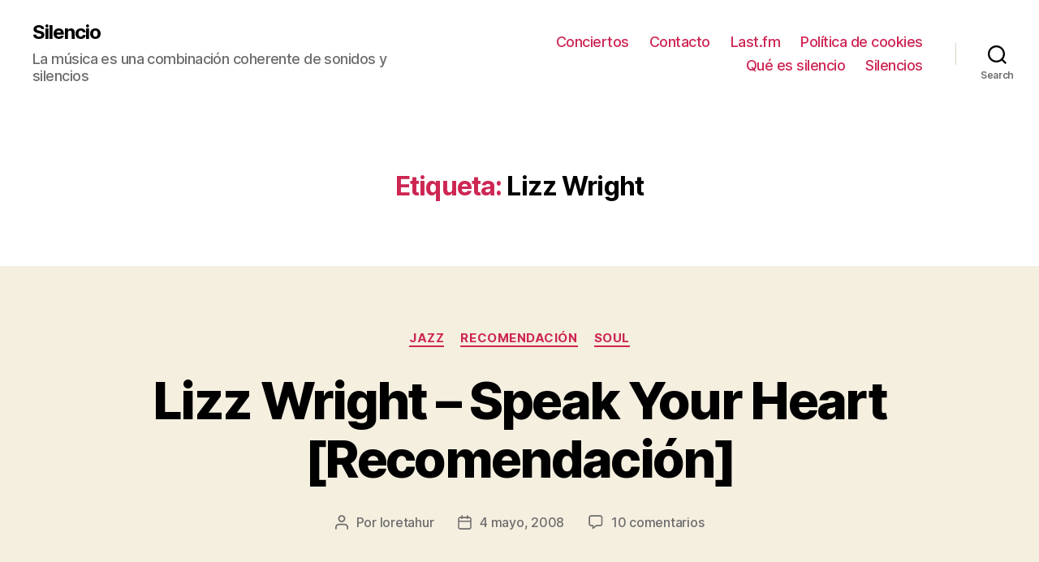

--- FILE ---
content_type: text/html; charset=UTF-8
request_url: http://loretahur.net/silencio/tag/lizz-wright/
body_size: 15546
content:
<!DOCTYPE html>

<html class="no-js" lang="es">

	<head>

		<meta charset="UTF-8">
		<meta name="viewport" content="width=device-width, initial-scale=1.0" >

		<link rel="profile" href="https://gmpg.org/xfn/11">

		<title>Lizz Wright &#8211; Silencio</title>
<meta name='robots' content='max-image-preview:large' />
<link rel="alternate" type="application/rss+xml" title="Silencio &raquo; Feed" href="http://loretahur.net/silencio/feed/" />
<link rel="alternate" type="application/rss+xml" title="Silencio &raquo; Feed de los comentarios" href="http://loretahur.net/silencio/comments/feed/" />
<link rel="alternate" type="application/rss+xml" title="Silencio &raquo; Etiqueta Lizz Wright del feed" href="http://loretahur.net/silencio/tag/lizz-wright/feed/" />
<script>
window._wpemojiSettings = {"baseUrl":"https:\/\/s.w.org\/images\/core\/emoji\/14.0.0\/72x72\/","ext":".png","svgUrl":"https:\/\/s.w.org\/images\/core\/emoji\/14.0.0\/svg\/","svgExt":".svg","source":{"concatemoji":"http:\/\/loretahur.net\/silencio\/wp-includes\/js\/wp-emoji-release.min.js?ver=6.3.1"}};
/*! This file is auto-generated */
!function(i,n){var o,s,e;function c(e){try{var t={supportTests:e,timestamp:(new Date).valueOf()};sessionStorage.setItem(o,JSON.stringify(t))}catch(e){}}function p(e,t,n){e.clearRect(0,0,e.canvas.width,e.canvas.height),e.fillText(t,0,0);var t=new Uint32Array(e.getImageData(0,0,e.canvas.width,e.canvas.height).data),r=(e.clearRect(0,0,e.canvas.width,e.canvas.height),e.fillText(n,0,0),new Uint32Array(e.getImageData(0,0,e.canvas.width,e.canvas.height).data));return t.every(function(e,t){return e===r[t]})}function u(e,t,n){switch(t){case"flag":return n(e,"\ud83c\udff3\ufe0f\u200d\u26a7\ufe0f","\ud83c\udff3\ufe0f\u200b\u26a7\ufe0f")?!1:!n(e,"\ud83c\uddfa\ud83c\uddf3","\ud83c\uddfa\u200b\ud83c\uddf3")&&!n(e,"\ud83c\udff4\udb40\udc67\udb40\udc62\udb40\udc65\udb40\udc6e\udb40\udc67\udb40\udc7f","\ud83c\udff4\u200b\udb40\udc67\u200b\udb40\udc62\u200b\udb40\udc65\u200b\udb40\udc6e\u200b\udb40\udc67\u200b\udb40\udc7f");case"emoji":return!n(e,"\ud83e\udef1\ud83c\udffb\u200d\ud83e\udef2\ud83c\udfff","\ud83e\udef1\ud83c\udffb\u200b\ud83e\udef2\ud83c\udfff")}return!1}function f(e,t,n){var r="undefined"!=typeof WorkerGlobalScope&&self instanceof WorkerGlobalScope?new OffscreenCanvas(300,150):i.createElement("canvas"),a=r.getContext("2d",{willReadFrequently:!0}),o=(a.textBaseline="top",a.font="600 32px Arial",{});return e.forEach(function(e){o[e]=t(a,e,n)}),o}function t(e){var t=i.createElement("script");t.src=e,t.defer=!0,i.head.appendChild(t)}"undefined"!=typeof Promise&&(o="wpEmojiSettingsSupports",s=["flag","emoji"],n.supports={everything:!0,everythingExceptFlag:!0},e=new Promise(function(e){i.addEventListener("DOMContentLoaded",e,{once:!0})}),new Promise(function(t){var n=function(){try{var e=JSON.parse(sessionStorage.getItem(o));if("object"==typeof e&&"number"==typeof e.timestamp&&(new Date).valueOf()<e.timestamp+604800&&"object"==typeof e.supportTests)return e.supportTests}catch(e){}return null}();if(!n){if("undefined"!=typeof Worker&&"undefined"!=typeof OffscreenCanvas&&"undefined"!=typeof URL&&URL.createObjectURL&&"undefined"!=typeof Blob)try{var e="postMessage("+f.toString()+"("+[JSON.stringify(s),u.toString(),p.toString()].join(",")+"));",r=new Blob([e],{type:"text/javascript"}),a=new Worker(URL.createObjectURL(r),{name:"wpTestEmojiSupports"});return void(a.onmessage=function(e){c(n=e.data),a.terminate(),t(n)})}catch(e){}c(n=f(s,u,p))}t(n)}).then(function(e){for(var t in e)n.supports[t]=e[t],n.supports.everything=n.supports.everything&&n.supports[t],"flag"!==t&&(n.supports.everythingExceptFlag=n.supports.everythingExceptFlag&&n.supports[t]);n.supports.everythingExceptFlag=n.supports.everythingExceptFlag&&!n.supports.flag,n.DOMReady=!1,n.readyCallback=function(){n.DOMReady=!0}}).then(function(){return e}).then(function(){var e;n.supports.everything||(n.readyCallback(),(e=n.source||{}).concatemoji?t(e.concatemoji):e.wpemoji&&e.twemoji&&(t(e.twemoji),t(e.wpemoji)))}))}((window,document),window._wpemojiSettings);
</script>
<style>
img.wp-smiley,
img.emoji {
	display: inline !important;
	border: none !important;
	box-shadow: none !important;
	height: 1em !important;
	width: 1em !important;
	margin: 0 0.07em !important;
	vertical-align: -0.1em !important;
	background: none !important;
	padding: 0 !important;
}
</style>
	<link rel='stylesheet' id='wp-block-library-css' href='http://loretahur.net/silencio/wp-includes/css/dist/block-library/style.min.css?ver=6.3.1' media='all' />
<style id='classic-theme-styles-inline-css'>
/*! This file is auto-generated */
.wp-block-button__link{color:#fff;background-color:#32373c;border-radius:9999px;box-shadow:none;text-decoration:none;padding:calc(.667em + 2px) calc(1.333em + 2px);font-size:1.125em}.wp-block-file__button{background:#32373c;color:#fff;text-decoration:none}
</style>
<style id='global-styles-inline-css'>
body{--wp--preset--color--black: #000000;--wp--preset--color--cyan-bluish-gray: #abb8c3;--wp--preset--color--white: #ffffff;--wp--preset--color--pale-pink: #f78da7;--wp--preset--color--vivid-red: #cf2e2e;--wp--preset--color--luminous-vivid-orange: #ff6900;--wp--preset--color--luminous-vivid-amber: #fcb900;--wp--preset--color--light-green-cyan: #7bdcb5;--wp--preset--color--vivid-green-cyan: #00d084;--wp--preset--color--pale-cyan-blue: #8ed1fc;--wp--preset--color--vivid-cyan-blue: #0693e3;--wp--preset--color--vivid-purple: #9b51e0;--wp--preset--color--accent: #cd2653;--wp--preset--color--primary: #000000;--wp--preset--color--secondary: #6d6d6d;--wp--preset--color--subtle-background: #dcd7ca;--wp--preset--color--background: #f5efe0;--wp--preset--gradient--vivid-cyan-blue-to-vivid-purple: linear-gradient(135deg,rgba(6,147,227,1) 0%,rgb(155,81,224) 100%);--wp--preset--gradient--light-green-cyan-to-vivid-green-cyan: linear-gradient(135deg,rgb(122,220,180) 0%,rgb(0,208,130) 100%);--wp--preset--gradient--luminous-vivid-amber-to-luminous-vivid-orange: linear-gradient(135deg,rgba(252,185,0,1) 0%,rgba(255,105,0,1) 100%);--wp--preset--gradient--luminous-vivid-orange-to-vivid-red: linear-gradient(135deg,rgba(255,105,0,1) 0%,rgb(207,46,46) 100%);--wp--preset--gradient--very-light-gray-to-cyan-bluish-gray: linear-gradient(135deg,rgb(238,238,238) 0%,rgb(169,184,195) 100%);--wp--preset--gradient--cool-to-warm-spectrum: linear-gradient(135deg,rgb(74,234,220) 0%,rgb(151,120,209) 20%,rgb(207,42,186) 40%,rgb(238,44,130) 60%,rgb(251,105,98) 80%,rgb(254,248,76) 100%);--wp--preset--gradient--blush-light-purple: linear-gradient(135deg,rgb(255,206,236) 0%,rgb(152,150,240) 100%);--wp--preset--gradient--blush-bordeaux: linear-gradient(135deg,rgb(254,205,165) 0%,rgb(254,45,45) 50%,rgb(107,0,62) 100%);--wp--preset--gradient--luminous-dusk: linear-gradient(135deg,rgb(255,203,112) 0%,rgb(199,81,192) 50%,rgb(65,88,208) 100%);--wp--preset--gradient--pale-ocean: linear-gradient(135deg,rgb(255,245,203) 0%,rgb(182,227,212) 50%,rgb(51,167,181) 100%);--wp--preset--gradient--electric-grass: linear-gradient(135deg,rgb(202,248,128) 0%,rgb(113,206,126) 100%);--wp--preset--gradient--midnight: linear-gradient(135deg,rgb(2,3,129) 0%,rgb(40,116,252) 100%);--wp--preset--font-size--small: 18px;--wp--preset--font-size--medium: 20px;--wp--preset--font-size--large: 26.25px;--wp--preset--font-size--x-large: 42px;--wp--preset--font-size--normal: 21px;--wp--preset--font-size--larger: 32px;--wp--preset--spacing--20: 0.44rem;--wp--preset--spacing--30: 0.67rem;--wp--preset--spacing--40: 1rem;--wp--preset--spacing--50: 1.5rem;--wp--preset--spacing--60: 2.25rem;--wp--preset--spacing--70: 3.38rem;--wp--preset--spacing--80: 5.06rem;--wp--preset--shadow--natural: 6px 6px 9px rgba(0, 0, 0, 0.2);--wp--preset--shadow--deep: 12px 12px 50px rgba(0, 0, 0, 0.4);--wp--preset--shadow--sharp: 6px 6px 0px rgba(0, 0, 0, 0.2);--wp--preset--shadow--outlined: 6px 6px 0px -3px rgba(255, 255, 255, 1), 6px 6px rgba(0, 0, 0, 1);--wp--preset--shadow--crisp: 6px 6px 0px rgba(0, 0, 0, 1);}:where(.is-layout-flex){gap: 0.5em;}:where(.is-layout-grid){gap: 0.5em;}body .is-layout-flow > .alignleft{float: left;margin-inline-start: 0;margin-inline-end: 2em;}body .is-layout-flow > .alignright{float: right;margin-inline-start: 2em;margin-inline-end: 0;}body .is-layout-flow > .aligncenter{margin-left: auto !important;margin-right: auto !important;}body .is-layout-constrained > .alignleft{float: left;margin-inline-start: 0;margin-inline-end: 2em;}body .is-layout-constrained > .alignright{float: right;margin-inline-start: 2em;margin-inline-end: 0;}body .is-layout-constrained > .aligncenter{margin-left: auto !important;margin-right: auto !important;}body .is-layout-constrained > :where(:not(.alignleft):not(.alignright):not(.alignfull)){max-width: var(--wp--style--global--content-size);margin-left: auto !important;margin-right: auto !important;}body .is-layout-constrained > .alignwide{max-width: var(--wp--style--global--wide-size);}body .is-layout-flex{display: flex;}body .is-layout-flex{flex-wrap: wrap;align-items: center;}body .is-layout-flex > *{margin: 0;}body .is-layout-grid{display: grid;}body .is-layout-grid > *{margin: 0;}:where(.wp-block-columns.is-layout-flex){gap: 2em;}:where(.wp-block-columns.is-layout-grid){gap: 2em;}:where(.wp-block-post-template.is-layout-flex){gap: 1.25em;}:where(.wp-block-post-template.is-layout-grid){gap: 1.25em;}.has-black-color{color: var(--wp--preset--color--black) !important;}.has-cyan-bluish-gray-color{color: var(--wp--preset--color--cyan-bluish-gray) !important;}.has-white-color{color: var(--wp--preset--color--white) !important;}.has-pale-pink-color{color: var(--wp--preset--color--pale-pink) !important;}.has-vivid-red-color{color: var(--wp--preset--color--vivid-red) !important;}.has-luminous-vivid-orange-color{color: var(--wp--preset--color--luminous-vivid-orange) !important;}.has-luminous-vivid-amber-color{color: var(--wp--preset--color--luminous-vivid-amber) !important;}.has-light-green-cyan-color{color: var(--wp--preset--color--light-green-cyan) !important;}.has-vivid-green-cyan-color{color: var(--wp--preset--color--vivid-green-cyan) !important;}.has-pale-cyan-blue-color{color: var(--wp--preset--color--pale-cyan-blue) !important;}.has-vivid-cyan-blue-color{color: var(--wp--preset--color--vivid-cyan-blue) !important;}.has-vivid-purple-color{color: var(--wp--preset--color--vivid-purple) !important;}.has-black-background-color{background-color: var(--wp--preset--color--black) !important;}.has-cyan-bluish-gray-background-color{background-color: var(--wp--preset--color--cyan-bluish-gray) !important;}.has-white-background-color{background-color: var(--wp--preset--color--white) !important;}.has-pale-pink-background-color{background-color: var(--wp--preset--color--pale-pink) !important;}.has-vivid-red-background-color{background-color: var(--wp--preset--color--vivid-red) !important;}.has-luminous-vivid-orange-background-color{background-color: var(--wp--preset--color--luminous-vivid-orange) !important;}.has-luminous-vivid-amber-background-color{background-color: var(--wp--preset--color--luminous-vivid-amber) !important;}.has-light-green-cyan-background-color{background-color: var(--wp--preset--color--light-green-cyan) !important;}.has-vivid-green-cyan-background-color{background-color: var(--wp--preset--color--vivid-green-cyan) !important;}.has-pale-cyan-blue-background-color{background-color: var(--wp--preset--color--pale-cyan-blue) !important;}.has-vivid-cyan-blue-background-color{background-color: var(--wp--preset--color--vivid-cyan-blue) !important;}.has-vivid-purple-background-color{background-color: var(--wp--preset--color--vivid-purple) !important;}.has-black-border-color{border-color: var(--wp--preset--color--black) !important;}.has-cyan-bluish-gray-border-color{border-color: var(--wp--preset--color--cyan-bluish-gray) !important;}.has-white-border-color{border-color: var(--wp--preset--color--white) !important;}.has-pale-pink-border-color{border-color: var(--wp--preset--color--pale-pink) !important;}.has-vivid-red-border-color{border-color: var(--wp--preset--color--vivid-red) !important;}.has-luminous-vivid-orange-border-color{border-color: var(--wp--preset--color--luminous-vivid-orange) !important;}.has-luminous-vivid-amber-border-color{border-color: var(--wp--preset--color--luminous-vivid-amber) !important;}.has-light-green-cyan-border-color{border-color: var(--wp--preset--color--light-green-cyan) !important;}.has-vivid-green-cyan-border-color{border-color: var(--wp--preset--color--vivid-green-cyan) !important;}.has-pale-cyan-blue-border-color{border-color: var(--wp--preset--color--pale-cyan-blue) !important;}.has-vivid-cyan-blue-border-color{border-color: var(--wp--preset--color--vivid-cyan-blue) !important;}.has-vivid-purple-border-color{border-color: var(--wp--preset--color--vivid-purple) !important;}.has-vivid-cyan-blue-to-vivid-purple-gradient-background{background: var(--wp--preset--gradient--vivid-cyan-blue-to-vivid-purple) !important;}.has-light-green-cyan-to-vivid-green-cyan-gradient-background{background: var(--wp--preset--gradient--light-green-cyan-to-vivid-green-cyan) !important;}.has-luminous-vivid-amber-to-luminous-vivid-orange-gradient-background{background: var(--wp--preset--gradient--luminous-vivid-amber-to-luminous-vivid-orange) !important;}.has-luminous-vivid-orange-to-vivid-red-gradient-background{background: var(--wp--preset--gradient--luminous-vivid-orange-to-vivid-red) !important;}.has-very-light-gray-to-cyan-bluish-gray-gradient-background{background: var(--wp--preset--gradient--very-light-gray-to-cyan-bluish-gray) !important;}.has-cool-to-warm-spectrum-gradient-background{background: var(--wp--preset--gradient--cool-to-warm-spectrum) !important;}.has-blush-light-purple-gradient-background{background: var(--wp--preset--gradient--blush-light-purple) !important;}.has-blush-bordeaux-gradient-background{background: var(--wp--preset--gradient--blush-bordeaux) !important;}.has-luminous-dusk-gradient-background{background: var(--wp--preset--gradient--luminous-dusk) !important;}.has-pale-ocean-gradient-background{background: var(--wp--preset--gradient--pale-ocean) !important;}.has-electric-grass-gradient-background{background: var(--wp--preset--gradient--electric-grass) !important;}.has-midnight-gradient-background{background: var(--wp--preset--gradient--midnight) !important;}.has-small-font-size{font-size: var(--wp--preset--font-size--small) !important;}.has-medium-font-size{font-size: var(--wp--preset--font-size--medium) !important;}.has-large-font-size{font-size: var(--wp--preset--font-size--large) !important;}.has-x-large-font-size{font-size: var(--wp--preset--font-size--x-large) !important;}
.wp-block-navigation a:where(:not(.wp-element-button)){color: inherit;}
:where(.wp-block-post-template.is-layout-flex){gap: 1.25em;}:where(.wp-block-post-template.is-layout-grid){gap: 1.25em;}
:where(.wp-block-columns.is-layout-flex){gap: 2em;}:where(.wp-block-columns.is-layout-grid){gap: 2em;}
.wp-block-pullquote{font-size: 1.5em;line-height: 1.6;}
</style>
<link rel='stylesheet' id='twentytwenty-style-css' href='http://loretahur.net/silencio/wp-content/themes/twentytwenty/style.css?ver=1.1' media='all' />
<style id='twentytwenty-style-inline-css'>
.color-accent,.color-accent-hover:hover,.color-accent-hover:focus,:root .has-accent-color,.has-drop-cap:not(:focus):first-letter,.wp-block-button.is-style-outline,a { color: #cd2653; }blockquote,.border-color-accent,.border-color-accent-hover:hover,.border-color-accent-hover:focus { border-color: #cd2653; }button:not(.toggle),.button,.faux-button,.wp-block-button__link,.wp-block-file .wp-block-file__button,input[type="button"],input[type="reset"],input[type="submit"],.bg-accent,.bg-accent-hover:hover,.bg-accent-hover:focus,:root .has-accent-background-color,.comment-reply-link { background-color: #cd2653; }.fill-children-accent,.fill-children-accent * { fill: #cd2653; }body,.entry-title a,:root .has-primary-color { color: #000000; }:root .has-primary-background-color { background-color: #000000; }cite,figcaption,.wp-caption-text,.post-meta,.entry-content .wp-block-archives li,.entry-content .wp-block-categories li,.entry-content .wp-block-latest-posts li,.wp-block-latest-comments__comment-date,.wp-block-latest-posts__post-date,.wp-block-embed figcaption,.wp-block-image figcaption,.wp-block-pullquote cite,.comment-metadata,.comment-respond .comment-notes,.comment-respond .logged-in-as,.pagination .dots,.entry-content hr:not(.has-background),hr.styled-separator,:root .has-secondary-color { color: #6d6d6d; }:root .has-secondary-background-color { background-color: #6d6d6d; }pre,fieldset,input,textarea,table,table *,hr { border-color: #dcd7ca; }caption,code,code,kbd,samp,.wp-block-table.is-style-stripes tbody tr:nth-child(odd),:root .has-subtle-background-background-color { background-color: #dcd7ca; }.wp-block-table.is-style-stripes { border-bottom-color: #dcd7ca; }.wp-block-latest-posts.is-grid li { border-top-color: #dcd7ca; }:root .has-subtle-background-color { color: #dcd7ca; }body:not(.overlay-header) .primary-menu > li > a,body:not(.overlay-header) .primary-menu > li > .icon,.modal-menu a,.footer-menu a, .footer-widgets a,#site-footer .wp-block-button.is-style-outline,.wp-block-pullquote:before,.singular:not(.overlay-header) .entry-header a,.archive-header a,.header-footer-group .color-accent,.header-footer-group .color-accent-hover:hover { color: #cd2653; }.social-icons a,#site-footer button:not(.toggle),#site-footer .button,#site-footer .faux-button,#site-footer .wp-block-button__link,#site-footer .wp-block-file__button,#site-footer input[type="button"],#site-footer input[type="reset"],#site-footer input[type="submit"] { background-color: #cd2653; }.header-footer-group,body:not(.overlay-header) #site-header .toggle,.menu-modal .toggle { color: #000000; }body:not(.overlay-header) .primary-menu ul { background-color: #000000; }body:not(.overlay-header) .primary-menu > li > ul:after { border-bottom-color: #000000; }body:not(.overlay-header) .primary-menu ul ul:after { border-left-color: #000000; }.site-description,body:not(.overlay-header) .toggle-inner .toggle-text,.widget .post-date,.widget .rss-date,.widget_archive li,.widget_categories li,.widget cite,.widget_pages li,.widget_meta li,.widget_nav_menu li,.powered-by-wordpress,.to-the-top,.singular .entry-header .post-meta,.singular:not(.overlay-header) .entry-header .post-meta a { color: #6d6d6d; }.header-footer-group pre,.header-footer-group fieldset,.header-footer-group input,.header-footer-group textarea,.header-footer-group table,.header-footer-group table *,.footer-nav-widgets-wrapper,#site-footer,.menu-modal nav *,.footer-widgets-outer-wrapper,.footer-top { border-color: #dcd7ca; }.header-footer-group table caption,body:not(.overlay-header) .header-inner .toggle-wrapper::before { background-color: #dcd7ca; }
</style>
<link rel='stylesheet' id='twentytwenty-print-style-css' href='http://loretahur.net/silencio/wp-content/themes/twentytwenty/print.css?ver=1.1' media='print' />
<script src='http://loretahur.net/silencio/wp-content/themes/twentytwenty/assets/js/index.js?ver=1.1' id='twentytwenty-js-js' async></script>
<link rel="https://api.w.org/" href="http://loretahur.net/silencio/wp-json/" /><link rel="alternate" type="application/json" href="http://loretahur.net/silencio/wp-json/wp/v2/tags/77" /><link rel="EditURI" type="application/rsd+xml" title="RSD" href="http://loretahur.net/silencio/xmlrpc.php?rsd" />
<meta name="generator" content="WordPress 6.3.1" />
	<script>document.documentElement.className = document.documentElement.className.replace( 'no-js', 'js' );</script>
	<style>.recentcomments a{display:inline !important;padding:0 !important;margin:0 !important;}</style>
	</head>

	<body class="archive tag tag-lizz-wright tag-77 enable-search-modal has-no-pagination showing-comments show-avatars footer-top-visible">

		<a class="skip-link screen-reader-text" href="#site-content">Saltar al contenido</a>
		<header id="site-header" class="header-footer-group" role="banner">

			<div class="header-inner section-inner">

				<div class="header-titles-wrapper">

					
						<button class="toggle search-toggle mobile-search-toggle" data-toggle-target=".search-modal" data-toggle-body-class="showing-search-modal" data-set-focus=".search-modal .search-field" aria-expanded="false">
							<span class="toggle-inner">
								<span class="toggle-icon">
									<svg class="svg-icon" aria-hidden="true" role="img" focusable="false" xmlns="http://www.w3.org/2000/svg" width="23" height="23" viewBox="0 0 23 23"><path d="M38.710696,48.0601792 L43,52.3494831 L41.3494831,54 L37.0601792,49.710696 C35.2632422,51.1481185 32.9839107,52.0076499 30.5038249,52.0076499 C24.7027226,52.0076499 20,47.3049272 20,41.5038249 C20,35.7027226 24.7027226,31 30.5038249,31 C36.3049272,31 41.0076499,35.7027226 41.0076499,41.5038249 C41.0076499,43.9839107 40.1481185,46.2632422 38.710696,48.0601792 Z M36.3875844,47.1716785 C37.8030221,45.7026647 38.6734666,43.7048964 38.6734666,41.5038249 C38.6734666,36.9918565 35.0157934,33.3341833 30.5038249,33.3341833 C25.9918565,33.3341833 22.3341833,36.9918565 22.3341833,41.5038249 C22.3341833,46.0157934 25.9918565,49.6734666 30.5038249,49.6734666 C32.7048964,49.6734666 34.7026647,48.8030221 36.1716785,47.3875844 C36.2023931,47.347638 36.2360451,47.3092237 36.2726343,47.2726343 C36.3092237,47.2360451 36.347638,47.2023931 36.3875844,47.1716785 Z" transform="translate(-20 -31)" /></svg>								</span>
								<span class="toggle-text">Search</span>
							</span>
						</button><!-- .search-toggle -->

					
					<div class="header-titles">

						<div class="site-title faux-heading"><a href="http://loretahur.net/silencio/">Silencio</a></div><div class="site-description">La música es una combinación coherente de sonidos y silencios</div><!-- .site-description -->
					</div><!-- .header-titles -->

					<button class="toggle nav-toggle mobile-nav-toggle" data-toggle-target=".menu-modal"  data-toggle-body-class="showing-menu-modal" aria-expanded="false" data-set-focus=".close-nav-toggle">
						<span class="toggle-inner">
							<span class="toggle-icon">
								<svg class="svg-icon" aria-hidden="true" role="img" focusable="false" xmlns="http://www.w3.org/2000/svg" width="26" height="7" viewBox="0 0 26 7"><path fill-rule="evenodd" d="M332.5,45 C330.567003,45 329,43.4329966 329,41.5 C329,39.5670034 330.567003,38 332.5,38 C334.432997,38 336,39.5670034 336,41.5 C336,43.4329966 334.432997,45 332.5,45 Z M342,45 C340.067003,45 338.5,43.4329966 338.5,41.5 C338.5,39.5670034 340.067003,38 342,38 C343.932997,38 345.5,39.5670034 345.5,41.5 C345.5,43.4329966 343.932997,45 342,45 Z M351.5,45 C349.567003,45 348,43.4329966 348,41.5 C348,39.5670034 349.567003,38 351.5,38 C353.432997,38 355,39.5670034 355,41.5 C355,43.4329966 353.432997,45 351.5,45 Z" transform="translate(-329 -38)" /></svg>							</span>
							<span class="toggle-text">Menú</span>
						</span>
					</button><!-- .nav-toggle -->

				</div><!-- .header-titles-wrapper -->

				<div class="header-navigation-wrapper">

					
							<nav class="primary-menu-wrapper" aria-label="Horizontal" role="navigation">

								<ul class="primary-menu reset-list-style">

								<li class="page_item page-item-1422"><a href="http://loretahur.net/silencio/conciertos/">Conciertos</a></li>
<li class="page_item page-item-15"><a href="http://loretahur.net/silencio/contacto/">Contacto</a></li>
<li class="page_item page-item-7"><a href="http://loretahur.net/silencio/lastfm/">Last.fm</a></li>
<li class="page_item page-item-2778"><a href="http://loretahur.net/silencio/politica-de-cookies/">Política de cookies</a></li>
<li class="page_item page-item-2"><a href="http://loretahur.net/silencio/about/">Qué es silencio</a></li>
<li class="page_item page-item-62"><a href="http://loretahur.net/silencio/silencios/">Silencios</a></li>

								</ul>

							</nav><!-- .primary-menu-wrapper -->

						
						<div class="header-toggles hide-no-js">

						
							<div class="toggle-wrapper search-toggle-wrapper">

								<button class="toggle search-toggle desktop-search-toggle" data-toggle-target=".search-modal" data-toggle-body-class="showing-search-modal" data-set-focus=".search-modal .search-field" aria-expanded="false">
									<span class="toggle-inner">
										<svg class="svg-icon" aria-hidden="true" role="img" focusable="false" xmlns="http://www.w3.org/2000/svg" width="23" height="23" viewBox="0 0 23 23"><path d="M38.710696,48.0601792 L43,52.3494831 L41.3494831,54 L37.0601792,49.710696 C35.2632422,51.1481185 32.9839107,52.0076499 30.5038249,52.0076499 C24.7027226,52.0076499 20,47.3049272 20,41.5038249 C20,35.7027226 24.7027226,31 30.5038249,31 C36.3049272,31 41.0076499,35.7027226 41.0076499,41.5038249 C41.0076499,43.9839107 40.1481185,46.2632422 38.710696,48.0601792 Z M36.3875844,47.1716785 C37.8030221,45.7026647 38.6734666,43.7048964 38.6734666,41.5038249 C38.6734666,36.9918565 35.0157934,33.3341833 30.5038249,33.3341833 C25.9918565,33.3341833 22.3341833,36.9918565 22.3341833,41.5038249 C22.3341833,46.0157934 25.9918565,49.6734666 30.5038249,49.6734666 C32.7048964,49.6734666 34.7026647,48.8030221 36.1716785,47.3875844 C36.2023931,47.347638 36.2360451,47.3092237 36.2726343,47.2726343 C36.3092237,47.2360451 36.347638,47.2023931 36.3875844,47.1716785 Z" transform="translate(-20 -31)" /></svg>										<span class="toggle-text">Search</span>
									</span>
								</button><!-- .search-toggle -->

							</div>

							
						</div><!-- .header-toggles -->
						
				</div><!-- .header-navigation-wrapper -->

			</div><!-- .header-inner -->

			<div class="search-modal cover-modal header-footer-group" data-modal-target-string=".search-modal">

	<div class="search-modal-inner modal-inner">

		<div class="section-inner">

			<form role="search" aria-label="Buscar:" method="get" class="search-form" action="http://loretahur.net/silencio/">
	<label for="search-form-1">
		<span class="screen-reader-text">Buscar:</span>
		<input type="search" id="search-form-1" class="search-field" placeholder="Buscar &hellip;" value="" name="s" />
	</label>
	<input type="submit" class="search-submit" value="Buscar" />
</form>

			<button class="toggle search-untoggle close-search-toggle fill-children-current-color" data-toggle-target=".search-modal" data-toggle-body-class="showing-search-modal" data-set-focus=".search-modal .search-field" aria-expanded="false">
				<span class="screen-reader-text">Cerrar la búsqueda</span>
				<svg class="svg-icon" aria-hidden="true" role="img" focusable="false" xmlns="http://www.w3.org/2000/svg" width="16" height="16" viewBox="0 0 16 16"><polygon fill="" fill-rule="evenodd" points="6.852 7.649 .399 1.195 1.445 .149 7.899 6.602 14.352 .149 15.399 1.195 8.945 7.649 15.399 14.102 14.352 15.149 7.899 8.695 1.445 15.149 .399 14.102" /></svg>			</button><!-- .search-toggle -->

		</div><!-- .section-inner -->

	</div><!-- .search-modal-inner -->

</div><!-- .menu-modal -->

		</header><!-- #site-header -->

		
<div class="menu-modal cover-modal header-footer-group" data-modal-target-string=".menu-modal">

	<div class="menu-modal-inner modal-inner">

		<div class="menu-wrapper section-inner">

			<div class="menu-top">

				<button class="toggle close-nav-toggle fill-children-current-color" data-toggle-target=".menu-modal" data-toggle-body-class="showing-menu-modal" aria-expanded="false" data-set-focus=".menu-modal">
					<span class="toggle-text">Cerrar el menú</span>
					<svg class="svg-icon" aria-hidden="true" role="img" focusable="false" xmlns="http://www.w3.org/2000/svg" width="16" height="16" viewBox="0 0 16 16"><polygon fill="" fill-rule="evenodd" points="6.852 7.649 .399 1.195 1.445 .149 7.899 6.602 14.352 .149 15.399 1.195 8.945 7.649 15.399 14.102 14.352 15.149 7.899 8.695 1.445 15.149 .399 14.102" /></svg>				</button><!-- .nav-toggle -->

				
					<nav class="mobile-menu" aria-label="Mobile" role="navigation">

						<ul class="modal-menu reset-list-style">

						<li class="page_item page-item-1422"><div class="ancestor-wrapper"><a href="http://loretahur.net/silencio/conciertos/">Conciertos</a></div><!-- .ancestor-wrapper --></li>
<li class="page_item page-item-15"><div class="ancestor-wrapper"><a href="http://loretahur.net/silencio/contacto/">Contacto</a></div><!-- .ancestor-wrapper --></li>
<li class="page_item page-item-7"><div class="ancestor-wrapper"><a href="http://loretahur.net/silencio/lastfm/">Last.fm</a></div><!-- .ancestor-wrapper --></li>
<li class="page_item page-item-2778"><div class="ancestor-wrapper"><a href="http://loretahur.net/silencio/politica-de-cookies/">Política de cookies</a></div><!-- .ancestor-wrapper --></li>
<li class="page_item page-item-2"><div class="ancestor-wrapper"><a href="http://loretahur.net/silencio/about/">Qué es silencio</a></div><!-- .ancestor-wrapper --></li>
<li class="page_item page-item-62"><div class="ancestor-wrapper"><a href="http://loretahur.net/silencio/silencios/">Silencios</a></div><!-- .ancestor-wrapper --></li>

						</ul>

					</nav>

					
			</div><!-- .menu-top -->

			<div class="menu-bottom">

				
			</div><!-- .menu-bottom -->

		</div><!-- .menu-wrapper -->

	</div><!-- .menu-modal-inner -->

</div><!-- .menu-modal -->

<main id="site-content" role="main">

	
		<header class="archive-header has-text-align-center header-footer-group">

			<div class="archive-header-inner section-inner medium">

									<h1 class="archive-title"><span class="color-accent">Etiqueta:</span> <span>Lizz Wright</span></h1>
				
				
			</div><!-- .archive-header-inner -->

		</header><!-- .archive-header -->

		
<article class="post-121 post type-post status-publish format-standard hentry category-jazz category-recomendacion category-soul tag-autora tag-ingles tag-jazz tag-lizz-wright tag-recomendacion tag-soul" id="post-121">

	
<header class="entry-header has-text-align-center">

	<div class="entry-header-inner section-inner medium">

		
			<div class="entry-categories">
				<span class="screen-reader-text">Categorías</span>
				<div class="entry-categories-inner">
					<a href="http://loretahur.net/silencio/category/jazz/" rel="category tag">jazz</a> <a href="http://loretahur.net/silencio/category/recomendacion/" rel="category tag">recomendación</a> <a href="http://loretahur.net/silencio/category/soul/" rel="category tag">soul</a>				</div><!-- .entry-categories-inner -->
			</div><!-- .entry-categories -->

			<h2 class="entry-title heading-size-1"><a href="http://loretahur.net/silencio/lizz-wright-speak-your-heart-recomendacion/">Lizz Wright &#8211; Speak Your Heart [Recomendación]</a></h2>
		<div class="post-meta-wrapper post-meta-single post-meta-single-top">

			<ul class="post-meta">

									<li class="post-author meta-wrapper">
						<span class="meta-icon">
							<span class="screen-reader-text">Autor de la entrada</span>
							<svg class="svg-icon" aria-hidden="true" role="img" focusable="false" xmlns="http://www.w3.org/2000/svg" width="18" height="20" viewBox="0 0 18 20"><path fill="" d="M18,19 C18,19.5522847 17.5522847,20 17,20 C16.4477153,20 16,19.5522847 16,19 L16,17 C16,15.3431458 14.6568542,14 13,14 L5,14 C3.34314575,14 2,15.3431458 2,17 L2,19 C2,19.5522847 1.55228475,20 1,20 C0.44771525,20 0,19.5522847 0,19 L0,17 C0,14.2385763 2.23857625,12 5,12 L13,12 C15.7614237,12 18,14.2385763 18,17 L18,19 Z M9,10 C6.23857625,10 4,7.76142375 4,5 C4,2.23857625 6.23857625,0 9,0 C11.7614237,0 14,2.23857625 14,5 C14,7.76142375 11.7614237,10 9,10 Z M9,8 C10.6568542,8 12,6.65685425 12,5 C12,3.34314575 10.6568542,2 9,2 C7.34314575,2 6,3.34314575 6,5 C6,6.65685425 7.34314575,8 9,8 Z" /></svg>						</span>
						<span class="meta-text">
							Por <a href="http://loretahur.net/silencio/author/loretahur/">loretahur</a>						</span>
					</li>
										<li class="post-date meta-wrapper">
						<span class="meta-icon">
							<span class="screen-reader-text">Fecha de la entrada</span>
							<svg class="svg-icon" aria-hidden="true" role="img" focusable="false" xmlns="http://www.w3.org/2000/svg" width="18" height="19" viewBox="0 0 18 19"><path fill="" d="M4.60069444,4.09375 L3.25,4.09375 C2.47334957,4.09375 1.84375,4.72334957 1.84375,5.5 L1.84375,7.26736111 L16.15625,7.26736111 L16.15625,5.5 C16.15625,4.72334957 15.5266504,4.09375 14.75,4.09375 L13.3993056,4.09375 L13.3993056,4.55555556 C13.3993056,5.02154581 13.0215458,5.39930556 12.5555556,5.39930556 C12.0895653,5.39930556 11.7118056,5.02154581 11.7118056,4.55555556 L11.7118056,4.09375 L6.28819444,4.09375 L6.28819444,4.55555556 C6.28819444,5.02154581 5.9104347,5.39930556 5.44444444,5.39930556 C4.97845419,5.39930556 4.60069444,5.02154581 4.60069444,4.55555556 L4.60069444,4.09375 Z M6.28819444,2.40625 L11.7118056,2.40625 L11.7118056,1 C11.7118056,0.534009742 12.0895653,0.15625 12.5555556,0.15625 C13.0215458,0.15625 13.3993056,0.534009742 13.3993056,1 L13.3993056,2.40625 L14.75,2.40625 C16.4586309,2.40625 17.84375,3.79136906 17.84375,5.5 L17.84375,15.875 C17.84375,17.5836309 16.4586309,18.96875 14.75,18.96875 L3.25,18.96875 C1.54136906,18.96875 0.15625,17.5836309 0.15625,15.875 L0.15625,5.5 C0.15625,3.79136906 1.54136906,2.40625 3.25,2.40625 L4.60069444,2.40625 L4.60069444,1 C4.60069444,0.534009742 4.97845419,0.15625 5.44444444,0.15625 C5.9104347,0.15625 6.28819444,0.534009742 6.28819444,1 L6.28819444,2.40625 Z M1.84375,8.95486111 L1.84375,15.875 C1.84375,16.6516504 2.47334957,17.28125 3.25,17.28125 L14.75,17.28125 C15.5266504,17.28125 16.15625,16.6516504 16.15625,15.875 L16.15625,8.95486111 L1.84375,8.95486111 Z" /></svg>						</span>
						<span class="meta-text">
							<a href="http://loretahur.net/silencio/lizz-wright-speak-your-heart-recomendacion/">4 mayo, 2008</a>
						</span>
					</li>
										<li class="post-comment-link meta-wrapper">
						<span class="meta-icon">
							<svg class="svg-icon" aria-hidden="true" role="img" focusable="false" xmlns="http://www.w3.org/2000/svg" width="19" height="19" viewBox="0 0 19 19"><path d="M9.43016863,13.2235931 C9.58624731,13.094699 9.7823475,13.0241935 9.98476849,13.0241935 L15.0564516,13.0241935 C15.8581553,13.0241935 16.5080645,12.3742843 16.5080645,11.5725806 L16.5080645,3.44354839 C16.5080645,2.64184472 15.8581553,1.99193548 15.0564516,1.99193548 L3.44354839,1.99193548 C2.64184472,1.99193548 1.99193548,2.64184472 1.99193548,3.44354839 L1.99193548,11.5725806 C1.99193548,12.3742843 2.64184472,13.0241935 3.44354839,13.0241935 L5.76612903,13.0241935 C6.24715123,13.0241935 6.63709677,13.4141391 6.63709677,13.8951613 L6.63709677,15.5301903 L9.43016863,13.2235931 Z M3.44354839,14.766129 C1.67980032,14.766129 0.25,13.3363287 0.25,11.5725806 L0.25,3.44354839 C0.25,1.67980032 1.67980032,0.25 3.44354839,0.25 L15.0564516,0.25 C16.8201997,0.25 18.25,1.67980032 18.25,3.44354839 L18.25,11.5725806 C18.25,13.3363287 16.8201997,14.766129 15.0564516,14.766129 L10.2979143,14.766129 L6.32072889,18.0506004 C5.75274472,18.5196577 4.89516129,18.1156602 4.89516129,17.3790323 L4.89516129,14.766129 L3.44354839,14.766129 Z" /></svg>						</span>
						<span class="meta-text">
							<a href="http://loretahur.net/silencio/lizz-wright-speak-your-heart-recomendacion/#comments">10 comentarios<span class="screen-reader-text"> en Lizz Wright &#8211; Speak Your Heart [Recomendación]</span></a>						</span>
					</li>
					
			</ul><!-- .post-meta -->

		</div><!-- .post-meta-wrapper -->

		
	</div><!-- .entry-header-inner -->

</header><!-- .entry-header -->

	<div class="post-inner thin ">

		<div class="entry-content">

			<p><img src='http://loretahur.net/silencio/wp-content/uploads/2008/05/lizz.jpg' alt='Lizz Wright - Speak Your Heart [Recomendación]' style="margin: 0pt 10px 5px 0pt" align="left" />Esta semana paso el micrófono a <a href="http://es.netlog.com/30MM">M M</a>, que me descubre una artista a la que no conocía y que presiento me va a encantar:</p>
<p>Me gustaría haceros partícipe de esta cantautora estadounidense de Jazz. Su nombre Lizz Wright. Un título&#8230; probad con Speak Your Heart (<strong>The Orchard</strong>, <em>2008</em>). Una voz cálida que despierta sentidos dormidos, movidos por su contralto.</p>
<p>Mezcla de gospel, blues junto al Jazz genera&#8230;»alimento para el alma». Con el permiso de <a href="http://loretahur.net/silencio/antony-and-the-johnsons-hope-theres-someone/">Antony And The Johnsons</a>.</p>
<p><object classid="clsid:D27CDB6E-AE6D-11cf-96B8-444553540000" codebase="http://download.macromedia.com/pub/shockwave/cabs/flash/swflash.cab#version=6,0,29,0" width="366" height="75"><param name="movie" value="http://www.goear.com/files/localplayer.swf" /><param name="FlashVars" value="file=34933f0" /><param name="quality" value="high" /><embed src="http://www.goear.com/files/localplayer.swf" flashvars="file=34933f0" quality="high" pluginspage="http://www.macromedia.com/go/getflashplayer" type="application/x-shockwave-flash" width="366" height="75"></embed></object></p>
<p>Letra:</p>
<blockquote><p>I know what you wanna say<br />
I see the words behind your eyes<br />
By the time you show me what you&#8217;re hiding<br />
it won&#8217;t be no surprise</p>
<p>Why do you keep on whispering<br />
Talking with your face turned away</p>
<p>You say that love don&#8217;t come easy for you<br />
What makes you think I ain&#8217;t afraid</p>
<p>Let me in, or let me go<br />
It&#8217;s time you tell me where you&#8217;re standing baby</p>
<p>I won&#8217;t go down if you say no<br />
Just open up your mouth and say it baby</p>
<p>Speak your heart<br />
Speak your heart</p>
<p>You used to say, the world goes away when you&#8217;re with me<br />
I don&#8217;t want to be your reacuring dream</p>
<p>Let me out<br />
let me stay after the sun rises<br />
I want to be real to you<br />
no more disguises</p>
<p>Let me in, or let me go<br />
It&#8217;s time you tell me where you&#8217;re standing baby</p>
<p>I won&#8217;t go down if you say no<br />
Just open up your mouth and say it baby</p>
<p>Speak your heart<br />
Speak your heart<br />
Speak your heart<br />
Speak your heart</p></blockquote>
<p><a href="http://www.lizzwright.net/">Página Oficial</a></p>

		</div><!-- .entry-content -->

	</div><!-- .post-inner -->

	<div class="section-inner">
		
		<div class="post-meta-wrapper post-meta-single post-meta-single-bottom">

			<ul class="post-meta">

									<li class="post-tags meta-wrapper">
						<span class="meta-icon">
							<span class="screen-reader-text">Etiquetas</span>
							<svg class="svg-icon" aria-hidden="true" role="img" focusable="false" xmlns="http://www.w3.org/2000/svg" width="18" height="18" viewBox="0 0 18 18"><path fill="" d="M15.4496399,8.42490555 L8.66109799,1.63636364 L1.63636364,1.63636364 L1.63636364,8.66081885 L8.42522727,15.44178 C8.57869221,15.5954158 8.78693789,15.6817418 9.00409091,15.6817418 C9.22124393,15.6817418 9.42948961,15.5954158 9.58327627,15.4414581 L15.4486339,9.57610048 C15.7651495,9.25692435 15.7649133,8.74206554 15.4496399,8.42490555 Z M16.6084423,10.7304545 L10.7406818,16.59822 C10.280287,17.0591273 9.65554997,17.3181054 9.00409091,17.3181054 C8.35263185,17.3181054 7.72789481,17.0591273 7.26815877,16.5988788 L0.239976954,9.57887876 C0.0863319284,9.4254126 0,9.21716044 0,9 L0,0.818181818 C0,0.366312477 0.366312477,0 0.818181818,0 L9,0 C9.21699531,0 9.42510306,0.0862010512 9.57854191,0.239639906 L16.6084423,7.26954545 C17.5601275,8.22691012 17.5601275,9.77308988 16.6084423,10.7304545 Z M5,6 C4.44771525,6 4,5.55228475 4,5 C4,4.44771525 4.44771525,4 5,4 C5.55228475,4 6,4.44771525 6,5 C6,5.55228475 5.55228475,6 5,6 Z" /></svg>						</span>
						<span class="meta-text">
							<a href="http://loretahur.net/silencio/tag/autora/" rel="tag">autora</a>, <a href="http://loretahur.net/silencio/tag/ingles/" rel="tag">inglés</a>, <a href="http://loretahur.net/silencio/tag/jazz/" rel="tag">jazz</a>, <a href="http://loretahur.net/silencio/tag/lizz-wright/" rel="tag">Lizz Wright</a>, <a href="http://loretahur.net/silencio/tag/recomendacion/" rel="tag">recomendación</a>, <a href="http://loretahur.net/silencio/tag/soul/" rel="tag">soul</a>						</span>
					</li>
					
			</ul><!-- .post-meta -->

		</div><!-- .post-meta-wrapper -->

		
	</div><!-- .section-inner -->

	
</article><!-- .post -->

	
</main><!-- #site-content -->


	<div class="footer-nav-widgets-wrapper header-footer-group">

		<div class="footer-inner section-inner">

			
			
				<aside class="footer-widgets-outer-wrapper" role="complementary">

					<div class="footer-widgets-wrapper">

						
							<div class="footer-widgets column-one grid-item">
								<div class="widget widget_text"><div class="widget-content">			<div class="textwidget"><form style="border:1px solid #ccc;padding:3px;text-align:center;" action="http://www.feedburner.com/fb/a/emailverify" method="post" target="popupwindow" onsubmit="window.open('http://www.feedburner.com/fb/a/emailverifySubmit?feedId=1741206', 'popupwindow', 'scrollbars=yes,width=550,height=520');return true"><p><img src="http://loretahur.net/blog/iconemailpm0.gif" alt="correo" /> Recibe los posts en tu correo electrónico:</p><p><input type="text" style="width:140px" name="email"/></p><input type="hidden" value="http://feeds.feedburner.com/~e?ffid=1741206" name="url"/><input type="hidden" value="Silencio" name="title"/><input type="hidden" name="loc" value="es_ES"/><input type="submit" value="Suscribirse" /></form></div>
		</div></div><div class="widget widget_categories"><div class="widget-content"><h2 class="widget-title subheading heading-size-3">Categorías</h2>
			<ul>
					<li class="cat-item cat-item-319"><a href="http://loretahur.net/silencio/category/anti-folk/">anti-folk</a> (1)
</li>
	<li class="cat-item cat-item-182"><a href="http://loretahur.net/silencio/category/big-beat/">big beat</a> (1)
</li>
	<li class="cat-item cat-item-348"><a href="http://loretahur.net/silencio/category/blues-rock/">blues rock</a> (2)
</li>
	<li class="cat-item cat-item-287"><a href="http://loretahur.net/silencio/category/bossa-nova/">bossa nova</a> (1)
</li>
	<li class="cat-item cat-item-50"><a href="http://loretahur.net/silencio/category/britpop/">britpop</a> (27)
</li>
	<li class="cat-item cat-item-65"><a href="http://loretahur.net/silencio/category/cantautor/">cantautor</a> (32)
</li>
	<li class="cat-item cat-item-96"><a href="http://loretahur.net/silencio/category/chillout/">chillout</a> (7)
</li>
	<li class="cat-item cat-item-53"><a href="http://loretahur.net/silencio/category/clasico/">clásico</a> (6)
</li>
	<li class="cat-item cat-item-85"><a href="http://loretahur.net/silencio/category/country/">country</a> (6)
</li>
	<li class="cat-item cat-item-179"><a href="http://loretahur.net/silencio/category/dance/">dance</a> (3)
</li>
	<li class="cat-item cat-item-202"><a href="http://loretahur.net/silencio/category/doom-death-metal/">doom death metal</a> (1)
</li>
	<li class="cat-item cat-item-28"><a href="http://loretahur.net/silencio/category/electronica/">electrónica</a> (36)
</li>
	<li class="cat-item cat-item-11"><a href="http://loretahur.net/silencio/category/folk/">folk</a> (30)
</li>
	<li class="cat-item cat-item-209"><a href="http://loretahur.net/silencio/category/funky/">funky</a> (3)
</li>
	<li class="cat-item cat-item-156"><a href="http://loretahur.net/silencio/category/garage-rock/">garage rock</a> (8)
</li>
	<li class="cat-item cat-item-293"><a href="http://loretahur.net/silencio/category/glam-rock/">glam rock</a> (1)
</li>
	<li class="cat-item cat-item-217"><a href="http://loretahur.net/silencio/category/gospel/">gospel</a> (1)
</li>
	<li class="cat-item cat-item-92"><a href="http://loretahur.net/silencio/category/gotico/">gótico</a> (1)
</li>
	<li class="cat-item cat-item-303"><a href="http://loretahur.net/silencio/category/grunge/">grunge</a> (2)
</li>
	<li class="cat-item cat-item-240"><a href="http://loretahur.net/silencio/category/guitarra-espanola/">guitarra española</a> (1)
</li>
	<li class="cat-item cat-item-356"><a href="http://loretahur.net/silencio/category/heavy-metal/">heavy metal</a> (1)
</li>
	<li class="cat-item cat-item-111"><a href="http://loretahur.net/silencio/category/hip-hop/">hip hop</a> (5)
</li>
	<li class="cat-item cat-item-8"><a href="http://loretahur.net/silencio/category/indie/">indie</a> (186)
</li>
	<li class="cat-item cat-item-185"><a href="http://loretahur.net/silencio/category/jam/">jam</a> (3)
</li>
	<li class="cat-item cat-item-42"><a href="http://loretahur.net/silencio/category/jazz/">jazz</a> (11)
</li>
	<li class="cat-item cat-item-249"><a href="http://loretahur.net/silencio/category/la-semana-de/">La Semana De</a> (9)
</li>
	<li class="cat-item cat-item-3"><a href="http://loretahur.net/silencio/category/musica/">música</a> (3)
</li>
	<li class="cat-item cat-item-148"><a href="http://loretahur.net/silencio/category/new-age/">new age</a> (3)
</li>
	<li class="cat-item cat-item-59"><a href="http://loretahur.net/silencio/category/new-wave/">new wave</a> (9)
</li>
	<li class="cat-item cat-item-68"><a href="http://loretahur.net/silencio/category/nu-metal/">nu metal</a> (1)
</li>
	<li class="cat-item cat-item-174"><a href="http://loretahur.net/silencio/category/opera/">ópera</a> (1)
</li>
	<li class="cat-item cat-item-120"><a href="http://loretahur.net/silencio/category/ost/">ost</a> (36)
</li>
	<li class="cat-item cat-item-222"><a href="http://loretahur.net/silencio/category/piano-rock/">piano rock</a> (7)
</li>
	<li class="cat-item cat-item-12"><a href="http://loretahur.net/silencio/category/pop/">pop</a> (93)
</li>
	<li class="cat-item cat-item-66"><a href="http://loretahur.net/silencio/category/protesta/">protesta</a> (1)
</li>
	<li class="cat-item cat-item-295"><a href="http://loretahur.net/silencio/category/punk/">punk</a> (1)
</li>
	<li class="cat-item cat-item-276"><a href="http://loretahur.net/silencio/category/rb/">r&amp;b</a> (5)
</li>
	<li class="cat-item cat-item-22"><a href="http://loretahur.net/silencio/category/recomendacion/">recomendación</a> (50)
</li>
	<li class="cat-item cat-item-16"><a href="http://loretahur.net/silencio/category/rock/">rock</a> (148)
</li>
	<li class="cat-item cat-item-328"><a href="http://loretahur.net/silencio/category/rock-alternativo/">rock alternativo</a> (20)
</li>
	<li class="cat-item cat-item-279"><a href="http://loretahur.net/silencio/category/rock-psicodelico/">rock psicodélico</a> (2)
</li>
	<li class="cat-item cat-item-56"><a href="http://loretahur.net/silencio/category/ska/">ska</a> (2)
</li>
	<li class="cat-item cat-item-17"><a href="http://loretahur.net/silencio/category/soft-rock/">soft rock</a> (24)
</li>
	<li class="cat-item cat-item-34"><a href="http://loretahur.net/silencio/category/soul/">soul</a> (20)
</li>
	<li class="cat-item cat-item-160"><a href="http://loretahur.net/silencio/category/tradicional/">tradicional</a> (1)
</li>
	<li class="cat-item cat-item-39"><a href="http://loretahur.net/silencio/category/trip-hop/">trip-hop</a> (15)
</li>
			</ul>

			</div></div><div class="widget widget_tag_cloud"><div class="widget-content"><h2 class="widget-title subheading heading-size-3">Nube de Tags</h2><div class="tagcloud"><a href="http://loretahur.net/silencio/tag/adele/" class="tag-cloud-link tag-link-35 tag-link-position-1" style="font-size: 8pt;" aria-label="Adele (3 elementos)">Adele</a>
<a href="http://loretahur.net/silencio/tag/amaral/" class="tag-cloud-link tag-link-52 tag-link-position-2" style="font-size: 9.2791878172589pt;" aria-label="Amaral (5 elementos)">Amaral</a>
<a href="http://loretahur.net/silencio/tag/arcade-fire/" class="tag-cloud-link tag-link-309 tag-link-position-3" style="font-size: 8.7106598984772pt;" aria-label="Arcade Fire (4 elementos)">Arcade Fire</a>
<a href="http://loretahur.net/silencio/tag/autor/" class="tag-cloud-link tag-link-7 tag-link-position-4" style="font-size: 17.380710659898pt;" aria-label="autor (82 elementos)">autor</a>
<a href="http://loretahur.net/silencio/tag/autora/" class="tag-cloud-link tag-link-19 tag-link-position-5" style="font-size: 17.309644670051pt;" aria-label="autora (81 elementos)">autora</a>
<a href="http://loretahur.net/silencio/tag/bilbao-bbk-live/" class="tag-cloud-link tag-link-352 tag-link-position-6" style="font-size: 9.7766497461929pt;" aria-label="Bilbao BBK Live (6 elementos)">Bilbao BBK Live</a>
<a href="http://loretahur.net/silencio/tag/britpop/" class="tag-cloud-link tag-link-461 tag-link-position-7" style="font-size: 13.89847715736pt;" aria-label="britpop (26 elementos)">britpop</a>
<a href="http://loretahur.net/silencio/tag/bso/" class="tag-cloud-link tag-link-10 tag-link-position-8" style="font-size: 8.7106598984772pt;" aria-label="bso (4 elementos)">bso</a>
<a href="http://loretahur.net/silencio/tag/cantautor/" class="tag-cloud-link tag-link-465 tag-link-position-9" style="font-size: 14.324873096447pt;" aria-label="cantautor (30 elementos)">cantautor</a>
<a href="http://loretahur.net/silencio/tag/castellano/" class="tag-cloud-link tag-link-15 tag-link-position-10" style="font-size: 16.172588832487pt;" aria-label="castellano (55 elementos)">castellano</a>
<a href="http://loretahur.net/silencio/tag/chillout/" class="tag-cloud-link tag-link-470 tag-link-position-11" style="font-size: 10.131979695431pt;" aria-label="chillout (7 elementos)">chillout</a>
<a href="http://loretahur.net/silencio/tag/clasico/" class="tag-cloud-link tag-link-462 tag-link-position-12" style="font-size: 9.2791878172589pt;" aria-label="clásico (5 elementos)">clásico</a>
<a href="http://loretahur.net/silencio/tag/coldplay/" class="tag-cloud-link tag-link-51 tag-link-position-13" style="font-size: 9.7766497461929pt;" aria-label="Coldplay (6 elementos)">Coldplay</a>
<a href="http://loretahur.net/silencio/tag/country/" class="tag-cloud-link tag-link-468 tag-link-position-14" style="font-size: 9.7766497461929pt;" aria-label="country (6 elementos)">country</a>
<a href="http://loretahur.net/silencio/tag/cover/" class="tag-cloud-link tag-link-146 tag-link-position-15" style="font-size: 13.685279187817pt;" aria-label="cover (24 elementos)">cover</a>
<a href="http://loretahur.net/silencio/tag/electronica/" class="tag-cloud-link tag-link-457 tag-link-position-16" style="font-size: 14.822335025381pt;" aria-label="electrónica (35 elementos)">electrónica</a>
<a href="http://loretahur.net/silencio/tag/folk/" class="tag-cloud-link tag-link-452 tag-link-position-17" style="font-size: 14.324873096447pt;" aria-label="folk (30 elementos)">folk</a>
<a href="http://loretahur.net/silencio/tag/frances/" class="tag-cloud-link tag-link-58 tag-link-position-18" style="font-size: 8pt;" aria-label="francés (3 elementos)">francés</a>
<a href="http://loretahur.net/silencio/tag/garage-rock/" class="tag-cloud-link tag-link-474 tag-link-position-19" style="font-size: 10.48730964467pt;" aria-label="garage rock (8 elementos)">garage rock</a>
<a href="http://loretahur.net/silencio/tag/grupo/" class="tag-cloud-link tag-link-13 tag-link-position-20" style="font-size: 21.289340101523pt;" aria-label="grupo (296 elementos)">grupo</a>
<a href="http://loretahur.net/silencio/tag/hip-hop/" class="tag-cloud-link tag-link-471 tag-link-position-21" style="font-size: 9.2791878172589pt;" aria-label="hip hop (5 elementos)">hip hop</a>
<a href="http://loretahur.net/silencio/tag/hooverphonic/" class="tag-cloud-link tag-link-40 tag-link-position-22" style="font-size: 8pt;" aria-label="Hooverphonic (3 elementos)">Hooverphonic</a>
<a href="http://loretahur.net/silencio/tag/indie/" class="tag-cloud-link tag-link-451 tag-link-position-23" style="font-size: 19.868020304569pt;" aria-label="indie (185 elementos)">indie</a>
<a href="http://loretahur.net/silencio/tag/ingles/" class="tag-cloud-link tag-link-6 tag-link-position-24" style="font-size: 22pt;" aria-label="inglés (367 elementos)">inglés</a>
<a href="http://loretahur.net/silencio/tag/instrumental/" class="tag-cloud-link tag-link-164 tag-link-position-25" style="font-size: 9.7766497461929pt;" aria-label="instrumental (6 elementos)">instrumental</a>
<a href="http://loretahur.net/silencio/tag/ivan-ferreiro/" class="tag-cloud-link tag-link-41 tag-link-position-26" style="font-size: 8pt;" aria-label="Iván Ferreiro (3 elementos)">Iván Ferreiro</a>
<a href="http://loretahur.net/silencio/tag/jazz/" class="tag-cloud-link tag-link-460 tag-link-position-27" style="font-size: 11.624365482234pt;" aria-label="jazz (12 elementos)">jazz</a>
<a href="http://loretahur.net/silencio/tag/la-semana-de/" class="tag-cloud-link tag-link-485 tag-link-position-28" style="font-size: 10.842639593909pt;" aria-label="La Semana De (9 elementos)">La Semana De</a>
<a href="http://loretahur.net/silencio/tag/new-wave/" class="tag-cloud-link tag-link-464 tag-link-position-29" style="font-size: 10.842639593909pt;" aria-label="new wave (9 elementos)">new wave</a>
<a href="http://loretahur.net/silencio/tag/ost/" class="tag-cloud-link tag-link-472 tag-link-position-30" style="font-size: 16.030456852792pt;" aria-label="ost (53 elementos)">ost</a>
<a href="http://loretahur.net/silencio/tag/piano-rock/" class="tag-cloud-link tag-link-483 tag-link-position-31" style="font-size: 10.131979695431pt;" aria-label="piano rock (7 elementos)">piano rock</a>
<a href="http://loretahur.net/silencio/tag/pop/" class="tag-cloud-link tag-link-453 tag-link-position-32" style="font-size: 17.736040609137pt;" aria-label="pop (92 elementos)">pop</a>
<a href="http://loretahur.net/silencio/tag/queen/" class="tag-cloud-link tag-link-21 tag-link-position-33" style="font-size: 11.126903553299pt;" aria-label="queen (10 elementos)">queen</a>
<a href="http://loretahur.net/silencio/tag/rb/" class="tag-cloud-link tag-link-486 tag-link-position-34" style="font-size: 9.2791878172589pt;" aria-label="r&amp;b (5 elementos)">r&amp;b</a>
<a href="http://loretahur.net/silencio/tag/radiohead/" class="tag-cloud-link tag-link-103 tag-link-position-35" style="font-size: 9.2791878172589pt;" aria-label="Radiohead (5 elementos)">Radiohead</a>
<a href="http://loretahur.net/silencio/tag/recomendacion/" class="tag-cloud-link tag-link-456 tag-link-position-36" style="font-size: 15.817258883249pt;" aria-label="recomendación (49 elementos)">recomendación</a>
<a href="http://loretahur.net/silencio/tag/rock/" class="tag-cloud-link tag-link-454 tag-link-position-37" style="font-size: 19.157360406091pt;" aria-label="rock (148 elementos)">rock</a>
<a href="http://loretahur.net/silencio/tag/rock-alternativo/" class="tag-cloud-link tag-link-493 tag-link-position-38" style="font-size: 13.116751269036pt;" aria-label="rock alternativo (20 elementos)">rock alternativo</a>
<a href="http://loretahur.net/silencio/tag/russian-red/" class="tag-cloud-link tag-link-143 tag-link-position-39" style="font-size: 8.7106598984772pt;" aria-label="Russian Red (4 elementos)">Russian Red</a>
<a href="http://loretahur.net/silencio/tag/snow-patrol/" class="tag-cloud-link tag-link-99 tag-link-position-40" style="font-size: 9.2791878172589pt;" aria-label="Snow Patrol (5 elementos)">Snow Patrol</a>
<a href="http://loretahur.net/silencio/tag/soft-rock/" class="tag-cloud-link tag-link-455 tag-link-position-41" style="font-size: 13.401015228426pt;" aria-label="soft rock (22 elementos)">soft rock</a>
<a href="http://loretahur.net/silencio/tag/soul/" class="tag-cloud-link tag-link-458 tag-link-position-42" style="font-size: 13.116751269036pt;" aria-label="soul (20 elementos)">soul</a>
<a href="http://loretahur.net/silencio/tag/the-killers/" class="tag-cloud-link tag-link-48 tag-link-position-43" style="font-size: 8pt;" aria-label="The Killers (3 elementos)">The Killers</a>
<a href="http://loretahur.net/silencio/tag/trip-hop/" class="tag-cloud-link tag-link-459 tag-link-position-44" style="font-size: 12.263959390863pt;" aria-label="trip-hop (15 elementos)">trip-hop</a>
<a href="http://loretahur.net/silencio/tag/version/" class="tag-cloud-link tag-link-145 tag-link-position-45" style="font-size: 11.41116751269pt;" aria-label="versión (11 elementos)">versión</a></div>
</div></div><div class="widget widget_block"><div class="widget-content"><script async src="https://pagead2.googlesyndication.com/pagead/js/adsbygoogle.js?client=ca-pub-7958847421737610"
     crossorigin="anonymous"></script></div></div>							</div>

						
						
							<div class="footer-widgets column-two grid-item">
								<div class="widget widget_search"><div class="widget-content"><form role="search"  method="get" class="search-form" action="http://loretahur.net/silencio/">
	<label for="search-form-2">
		<span class="screen-reader-text">Buscar:</span>
		<input type="search" id="search-form-2" class="search-field" placeholder="Buscar &hellip;" value="" name="s" />
	</label>
	<input type="submit" class="search-submit" value="Buscar" />
</form>
</div></div><div class="widget widget_text"><div class="widget-content"><h2 class="widget-title subheading heading-size-3">Blip.fm</h2>			<div class="textwidget"><center><a href="http://blip.fm/loretahur" title="Blip.fm de Loretahur"><img src="http://blip.fm/_/images/blip/blipfm.png" alt="Blip.fm" /></a></center></div>
		</div></div><div class="widget widget_text"><div class="widget-content"><h2 class="widget-title subheading heading-size-3">Spotify</h2>			<div class="textwidget"><center><a href="http://open.spotify.com/user/loretahur/playlist/3UCORrpLL1wdjb1vLDlked" title="Lista en Spotify"><img src="http://loretahur.net/silencio/wp-content/uploads/2009/04/spotify.jpg" alt="Spotify" /></a></center></div>
		</div></div>
		<div class="widget widget_recent_entries"><div class="widget-content">
		<h2 class="widget-title subheading heading-size-3">Canciones Recientes</h2>
		<ul>
											<li>
					<a href="http://loretahur.net/silencio/villagers-nothing-arrived/">Villagers &#8211; Nothing Arrived</a>
									</li>
											<li>
					<a href="http://loretahur.net/silencio/james-vincent-mcmorrow-glacier/">James Vincent McMorrow &#8211; Glacier</a>
									</li>
											<li>
					<a href="http://loretahur.net/silencio/alice-on-the-roof-easy-come-easy-go/">Alice On The Roof &#8211; Easy Come Easy Go</a>
									</li>
											<li>
					<a href="http://loretahur.net/silencio/kadebostany-castle-in-the-snow/">Kadebostany &#8211; Castle In The Snow</a>
									</li>
											<li>
					<a href="http://loretahur.net/silencio/the-antlers-kettering/">The Antlers &#8211; Kettering</a>
									</li>
					</ul>

		</div></div><div class="widget widget_recent_comments"><div class="widget-content"><h2 class="widget-title subheading heading-size-3">Comentarios Recientes</h2><ul id="recentcomments"><li class="recentcomments"><span class="comment-author-link"><a href="https://ipl2025.autos" class="url" rel="ugc external nofollow">2025iplMic</a></span> en <a href="http://loretahur.net/silencio/seal-kiss-from-a-rose/comment-page-1/#comment-818054">Seal &#8211; Kiss From A Rose</a></li><li class="recentcomments"><span class="comment-author-link"><a href="https://pal-world.org" class="url" rel="ugc external nofollow">StevenNaifE</a></span> en <a href="http://loretahur.net/silencio/villagers-nothing-arrived/comment-page-1/#comment-762844">Villagers &#8211; Nothing Arrived</a></li><li class="recentcomments"><span class="comment-author-link">caty</span> en <a href="http://loretahur.net/silencio/sixpence-none-the-richer-dont-dream-its-over/comment-page-1/#comment-672776">Sixpence None The Richer &#8211; Don&#8217;t Dream It&#8217;s Over</a></li><li class="recentcomments"><span class="comment-author-link">Ysaac Montoya canales</span> en <a href="http://loretahur.net/silencio/the-antlers-kettering/comment-page-1/#comment-574239">The Antlers &#8211; Kettering</a></li><li class="recentcomments"><span class="comment-author-link">Cristina</span> en <a href="http://loretahur.net/silencio/villagers-nothing-arrived/comment-page-1/#comment-561004">Villagers &#8211; Nothing Arrived</a></li></ul></div></div><div class="widget widget_archive"><div class="widget-content"><h2 class="widget-title subheading heading-size-3">Archivos</h2>
			<ul>
					<li><a href='http://loretahur.net/silencio/2016/06/'>junio 2016</a>&nbsp;(1)</li>
	<li><a href='http://loretahur.net/silencio/2016/05/'>mayo 2016</a>&nbsp;(1)</li>
	<li><a href='http://loretahur.net/silencio/2016/03/'>marzo 2016</a>&nbsp;(1)</li>
	<li><a href='http://loretahur.net/silencio/2016/02/'>febrero 2016</a>&nbsp;(2)</li>
	<li><a href='http://loretahur.net/silencio/2015/06/'>junio 2015</a>&nbsp;(1)</li>
	<li><a href='http://loretahur.net/silencio/2015/05/'>mayo 2015</a>&nbsp;(2)</li>
	<li><a href='http://loretahur.net/silencio/2014/12/'>diciembre 2014</a>&nbsp;(1)</li>
	<li><a href='http://loretahur.net/silencio/2014/11/'>noviembre 2014</a>&nbsp;(1)</li>
	<li><a href='http://loretahur.net/silencio/2014/10/'>octubre 2014</a>&nbsp;(1)</li>
	<li><a href='http://loretahur.net/silencio/2014/02/'>febrero 2014</a>&nbsp;(2)</li>
	<li><a href='http://loretahur.net/silencio/2014/01/'>enero 2014</a>&nbsp;(4)</li>
	<li><a href='http://loretahur.net/silencio/2013/05/'>mayo 2013</a>&nbsp;(4)</li>
	<li><a href='http://loretahur.net/silencio/2013/04/'>abril 2013</a>&nbsp;(1)</li>
	<li><a href='http://loretahur.net/silencio/2013/03/'>marzo 2013</a>&nbsp;(1)</li>
	<li><a href='http://loretahur.net/silencio/2013/02/'>febrero 2013</a>&nbsp;(1)</li>
	<li><a href='http://loretahur.net/silencio/2013/01/'>enero 2013</a>&nbsp;(6)</li>
	<li><a href='http://loretahur.net/silencio/2012/12/'>diciembre 2012</a>&nbsp;(1)</li>
	<li><a href='http://loretahur.net/silencio/2012/11/'>noviembre 2012</a>&nbsp;(1)</li>
	<li><a href='http://loretahur.net/silencio/2012/10/'>octubre 2012</a>&nbsp;(2)</li>
	<li><a href='http://loretahur.net/silencio/2012/09/'>septiembre 2012</a>&nbsp;(2)</li>
	<li><a href='http://loretahur.net/silencio/2012/07/'>julio 2012</a>&nbsp;(4)</li>
	<li><a href='http://loretahur.net/silencio/2012/06/'>junio 2012</a>&nbsp;(1)</li>
	<li><a href='http://loretahur.net/silencio/2012/05/'>mayo 2012</a>&nbsp;(4)</li>
	<li><a href='http://loretahur.net/silencio/2012/04/'>abril 2012</a>&nbsp;(4)</li>
	<li><a href='http://loretahur.net/silencio/2012/03/'>marzo 2012</a>&nbsp;(3)</li>
	<li><a href='http://loretahur.net/silencio/2012/02/'>febrero 2012</a>&nbsp;(3)</li>
	<li><a href='http://loretahur.net/silencio/2012/01/'>enero 2012</a>&nbsp;(2)</li>
	<li><a href='http://loretahur.net/silencio/2011/12/'>diciembre 2011</a>&nbsp;(3)</li>
	<li><a href='http://loretahur.net/silencio/2011/11/'>noviembre 2011</a>&nbsp;(6)</li>
	<li><a href='http://loretahur.net/silencio/2011/10/'>octubre 2011</a>&nbsp;(3)</li>
	<li><a href='http://loretahur.net/silencio/2011/09/'>septiembre 2011</a>&nbsp;(3)</li>
	<li><a href='http://loretahur.net/silencio/2011/07/'>julio 2011</a>&nbsp;(5)</li>
	<li><a href='http://loretahur.net/silencio/2011/06/'>junio 2011</a>&nbsp;(4)</li>
	<li><a href='http://loretahur.net/silencio/2011/05/'>mayo 2011</a>&nbsp;(3)</li>
	<li><a href='http://loretahur.net/silencio/2011/04/'>abril 2011</a>&nbsp;(3)</li>
	<li><a href='http://loretahur.net/silencio/2011/03/'>marzo 2011</a>&nbsp;(5)</li>
	<li><a href='http://loretahur.net/silencio/2011/02/'>febrero 2011</a>&nbsp;(3)</li>
	<li><a href='http://loretahur.net/silencio/2011/01/'>enero 2011</a>&nbsp;(5)</li>
	<li><a href='http://loretahur.net/silencio/2010/12/'>diciembre 2010</a>&nbsp;(5)</li>
	<li><a href='http://loretahur.net/silencio/2010/11/'>noviembre 2010</a>&nbsp;(8)</li>
	<li><a href='http://loretahur.net/silencio/2010/10/'>octubre 2010</a>&nbsp;(1)</li>
	<li><a href='http://loretahur.net/silencio/2010/09/'>septiembre 2010</a>&nbsp;(5)</li>
	<li><a href='http://loretahur.net/silencio/2010/08/'>agosto 2010</a>&nbsp;(1)</li>
	<li><a href='http://loretahur.net/silencio/2010/07/'>julio 2010</a>&nbsp;(6)</li>
	<li><a href='http://loretahur.net/silencio/2010/06/'>junio 2010</a>&nbsp;(4)</li>
	<li><a href='http://loretahur.net/silencio/2010/05/'>mayo 2010</a>&nbsp;(8)</li>
	<li><a href='http://loretahur.net/silencio/2010/04/'>abril 2010</a>&nbsp;(6)</li>
	<li><a href='http://loretahur.net/silencio/2010/03/'>marzo 2010</a>&nbsp;(6)</li>
	<li><a href='http://loretahur.net/silencio/2010/02/'>febrero 2010</a>&nbsp;(8)</li>
	<li><a href='http://loretahur.net/silencio/2010/01/'>enero 2010</a>&nbsp;(6)</li>
	<li><a href='http://loretahur.net/silencio/2009/12/'>diciembre 2009</a>&nbsp;(8)</li>
	<li><a href='http://loretahur.net/silencio/2009/11/'>noviembre 2009</a>&nbsp;(11)</li>
	<li><a href='http://loretahur.net/silencio/2009/10/'>octubre 2009</a>&nbsp;(6)</li>
	<li><a href='http://loretahur.net/silencio/2009/09/'>septiembre 2009</a>&nbsp;(11)</li>
	<li><a href='http://loretahur.net/silencio/2009/08/'>agosto 2009</a>&nbsp;(15)</li>
	<li><a href='http://loretahur.net/silencio/2009/07/'>julio 2009</a>&nbsp;(4)</li>
	<li><a href='http://loretahur.net/silencio/2009/06/'>junio 2009</a>&nbsp;(18)</li>
	<li><a href='http://loretahur.net/silencio/2009/05/'>mayo 2009</a>&nbsp;(14)</li>
	<li><a href='http://loretahur.net/silencio/2009/04/'>abril 2009</a>&nbsp;(14)</li>
	<li><a href='http://loretahur.net/silencio/2009/03/'>marzo 2009</a>&nbsp;(17)</li>
	<li><a href='http://loretahur.net/silencio/2009/02/'>febrero 2009</a>&nbsp;(17)</li>
	<li><a href='http://loretahur.net/silencio/2009/01/'>enero 2009</a>&nbsp;(11)</li>
	<li><a href='http://loretahur.net/silencio/2008/12/'>diciembre 2008</a>&nbsp;(14)</li>
	<li><a href='http://loretahur.net/silencio/2008/11/'>noviembre 2008</a>&nbsp;(9)</li>
	<li><a href='http://loretahur.net/silencio/2008/10/'>octubre 2008</a>&nbsp;(10)</li>
	<li><a href='http://loretahur.net/silencio/2008/09/'>septiembre 2008</a>&nbsp;(10)</li>
	<li><a href='http://loretahur.net/silencio/2008/08/'>agosto 2008</a>&nbsp;(3)</li>
	<li><a href='http://loretahur.net/silencio/2008/07/'>julio 2008</a>&nbsp;(13)</li>
	<li><a href='http://loretahur.net/silencio/2008/06/'>junio 2008</a>&nbsp;(15)</li>
	<li><a href='http://loretahur.net/silencio/2008/05/'>mayo 2008</a>&nbsp;(20)</li>
	<li><a href='http://loretahur.net/silencio/2008/04/'>abril 2008</a>&nbsp;(20)</li>
	<li><a href='http://loretahur.net/silencio/2008/03/'>marzo 2008</a>&nbsp;(18)</li>
			</ul>

			</div></div><div class="widget widget_links"><div class="widget-content"><h2 class="widget-title subheading heading-size-3">Barrio</h2>
	<ul class='xoxo blogroll'>
<li><a href="http://wideawakening.no-ip.org/">Aida</a></li>
<li><a href="http://elogiodelpaisaje.blogspot.com/">Antonio</a></li>
<li><a href="http://www.bandalismo.net">Bandalismo.net</a></li>
<li><a href="http://rinconbasket.liandola.com/">Burgales</a></li>
<li><a href="http://www.drcymo.com/">Cymo</a></li>
<li><a href="http://duczen.blogspot.com/">Duczen</a></li>
<li><a href="http://blog.loretahur.net">El Blog de Loretahur</a></li>
<li><a href="http://stranger-night.blogspot.com/">FePe</a></li>
<li><a href="http://jguridi.blogs.mondragon.edu/">Jokin</a></li>
<li><a href="http://ijulen.blogspot.com/">Kwik-E-Blog</a></li>
<li><a href="http://planetelazirbi.wordpress.com">Lazirbi</a></li>
<li><a href="http://silbidos.wordpress.com/">Mak</a></li>
<li><a href="http://blog.prdscity.net/" title="Paradise City">MaY</a></li>
<li><a href="http://es.netlog.com/30MM">Mm Mm</a></li>
<li><a href="http://melomaniasinremedio.blogspot.com/">Music rules our world</a></li>
<li><a href="http://noize.xabiercortes.com/">NoiZe</a></li>
<li><a href="http://www.tagged.com/pablopiquer">Pablo P</a></li>
<li><a href="http://www.sagudino.com/">Sagudino</a></li>
<li><a href="http://www.sahib.es/">Sahib</a></li>
<li><a href="http://maialen.wordpress.com/">Totañating 2.0</a></li>
<li><a href="http://www.goikoetxeta.com/">Unai Goikoetxeta</a></li>
<li><a href="http://www.xabiercortes.com">Xabier</a></li>

	</ul>
</div></div>
<div class="widget widget_links"><div class="widget-content"><h2 class="widget-title subheading heading-size-3">Herramientas de Interés</h2>
	<ul class='xoxo blogroll'>
<li><a href="http://blip.fm/loretahur">Blip.fm</a></li>
<li><a href="http://www.imdb.com/Search/soundtracks">Buscador de canciones en imdb</a></li>
<li><a href="http://www.coversproject.com/">Buscador de covers</a></li>
<li><a href="http://www.secondhandsongs.com">Buscador de versiones</a></li>
<li><a href="http://www.lastfm.es/user/loretahur">Last.fm</a></li>
<li><a href="http://open.spotify.com/user/loretahur/playlist/3UCORrpLL1wdjb1vLDlked">Lista de canciones del blog en Spotify</a></li>
<li><a href="http://www.letrastraducidas.com/" title="Letras Traducidas">Traducción de letras</a></li>

	</ul>
</div></div>
							</div>

						
					</div><!-- .footer-widgets-wrapper -->

				</aside><!-- .footer-widgets-outer-wrapper -->

			
		</div><!-- .footer-inner -->

	</div><!-- .footer-nav-widgets-wrapper -->


			<footer id="site-footer" role="contentinfo" class="header-footer-group">

				<div class="section-inner">

					<div class="footer-credits">

						<p class="footer-copyright">&copy;
							2026							<a href="http://loretahur.net/silencio/">Silencio</a>
						</p><!-- .footer-copyright -->

						<p class="powered-by-wordpress">
							<a href="https://es.wordpress.org/">
								Funciona con WordPress							</a>
						</p><!-- .powered-by-wordpress -->

					</div><!-- .footer-credits -->

					<a class="to-the-top" href="#site-header">
						<span class="to-the-top-long">
							Ir arriba <span class="arrow" aria-hidden="true">&uarr;</span>						</span><!-- .to-the-top-long -->
						<span class="to-the-top-short">
							Subir <span class="arrow" aria-hidden="true">&uarr;</span>						</span><!-- .to-the-top-short -->
					</a><!-- .to-the-top -->

				</div><!-- .section-inner -->

			</footer><!-- #site-footer -->

			<script>
	/(trident|msie)/i.test(navigator.userAgent)&&document.getElementById&&window.addEventListener&&window.addEventListener("hashchange",function(){var t,e=location.hash.substring(1);/^[A-z0-9_-]+$/.test(e)&&(t=document.getElementById(e))&&(/^(?:a|select|input|button|textarea)$/i.test(t.tagName)||(t.tabIndex=-1),t.focus())},!1);
	</script>
	
	</body>
</html>


--- FILE ---
content_type: text/html; charset=utf-8
request_url: https://www.google.com/recaptcha/api2/aframe
body_size: 266
content:
<!DOCTYPE HTML><html><head><meta http-equiv="content-type" content="text/html; charset=UTF-8"></head><body><script nonce="_uF7w52mK17jraCi6kooNA">/** Anti-fraud and anti-abuse applications only. See google.com/recaptcha */ try{var clients={'sodar':'https://pagead2.googlesyndication.com/pagead/sodar?'};window.addEventListener("message",function(a){try{if(a.source===window.parent){var b=JSON.parse(a.data);var c=clients[b['id']];if(c){var d=document.createElement('img');d.src=c+b['params']+'&rc='+(localStorage.getItem("rc::a")?sessionStorage.getItem("rc::b"):"");window.document.body.appendChild(d);sessionStorage.setItem("rc::e",parseInt(sessionStorage.getItem("rc::e")||0)+1);localStorage.setItem("rc::h",'1768978754831');}}}catch(b){}});window.parent.postMessage("_grecaptcha_ready", "*");}catch(b){}</script></body></html>